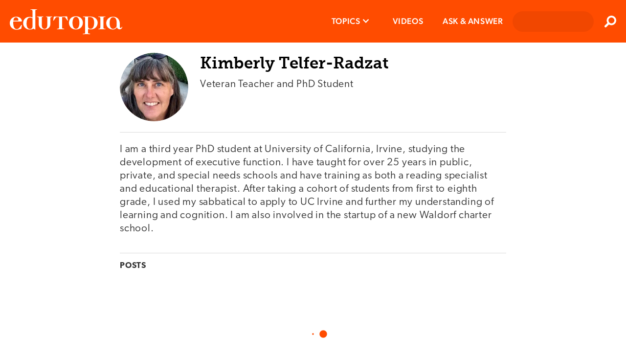

--- FILE ---
content_type: application/javascript; charset=UTF-8
request_url: https://www.edutopia.org/assets/pages-ProfilePage-ProfilePage.33bab04dae63afa628a6.js
body_size: 2377
content:
"use strict";(self.__LOADABLE_LOADED_CHUNKS__=self.__LOADABLE_LOADED_CHUNKS__||[]).push([[385],{58344:(e,t,a)=>{a.r(t),a.d(t,{default:()=>G,mapStateToProps:()=>M});var n=a(54705),s=a(16762),o=a.n(s),i=a(96540),r=a(71468),l=a(15167),p=a.n(l),c=a(48231),m=a(97550),d=a(44206),h=a(5313),u=a(22514),g=a(75930),b=a(17904),f=a(62524);const y={postBlock:(0,g.AH)("{\n    margin: 10px 0;\n    border: 1px solid ".concat(b.Tj.lightGrey2,";\n    box-shadow: 2px 2px 2px 0 rgba(0, 0, 0, 0.1);\n    background-color: ").concat(b.Tj.white,";\n    padding: 10px 10px 20px;\n    max-width: 1280px;\n\n    @media screen and (min-width: ").concat(b.T5.medium,") {\n      margin: 30px auto;\n      border: 0;\n      box-shadow: none;\n      padding: 0;\n    }\n\n    @media print {\n      display: none;\n    }\n  }")),blockSectionHead:(0,g.AH)("{\n    margin-bottom: 38px;\n    border-top: 1px solid ".concat(b.Tj.lightGrey2,";\n  }")),profileHeader:(0,g.AH)("{\n    margin-bottom: 21px;\n    border-bottom: 1px solid ".concat(b.Tj.lightGrey2,";\n    padding-bottom: 22px;\n  }")),headerImage:(0,g.AH)("{\n    display: inline-block;\n    position: relative;\n    margin-right: 24px;\n    border-radius: 140px;\n    background-color: ".concat(b.Tj.lightestGrey,";\n    width: 140px;\n    height: 140px;\n    overflow: hidden;\n    vertical-align: top;\n\n    img {\n      border-radius: 140px;\n      position: absolute;\n      opacity: 1;\n      animation: ").concat(b.i7.fadeIn," 1s ease;\n      width: 100%;\n      height: 100%;\n      object-fit: cover;\n    }\n\n    img[src$='/assets/user-placeholder.svg'] {\n      position: absolute;\n      bottom: 0;\n      left: 50%;\n      transform: translateX(-50%);\n      width: 90%;\n    }\n  }")),headerData:(0,g.AH)("{\n    display: inline-block;\n    vertical-align: top;\n  }"),headerName:(0,g.AH)("{\n    margin-bottom: 9px;\n  }"),headerTitle:(0,g.AH)("{\n    margin-top: 0;\n  }"),sectionLabel:(0,g.AH)("{\n    font-family: ".concat(f.A.sansSerif,";\n    font-weight: 500;\n  }")),metaSection:(0,g.AH)("{\n    font-family: ".concat(f.A.sansSerif,";\n    margin-bottom: 18px;\n    line-height: 27px;\n    color: ").concat(b.Tj.darkGrey2,";\n\n    a[href^='http'],\n    a[href^='https'] {\n      &:not([href*='edutopia']):after {\n        display: inline-block;\n        position: relative;\n        margin-left: 5px;\n        background-image: url('/assets/redirect.svg');\n        background-repeat: no-repeat;\n        background-size: 100%;\n        width: 14px;\n        height: 14px;\n        content: '';\n      }\n    }\n  }"))},v=e=>{var{img:t="",altText:a="",name:n="",title:s=""}=e;return i.createElement("header",{className:y.profileHeader,"data-testid":"profile-header"},i.createElement("div",{className:y.headerImage,"data-testid":"header-image"},i.createElement("img",{src:t,alt:a})),i.createElement("div",{className:y.headerData},i.createElement("h1",{className:y.headerName},n),i.createElement("p",{className:y.headerTitle},s)))};var w,x=a(62383),E=a.n(x),k=a(21764);class C extends i.Component{prepareSocialServices(){var e=[];return E()(this.props.bluesky)||e.push({service:"bluesky",url:this.props.bluesky}),E()(this.props.twitter)||e.push({service:"twitter",url:this.props.twitter}),E()(this.props.instagram)||e.push({service:"instagram",url:this.props.instagram}),E()(this.props.linkedin)||e.push({service:"linkedin",url:this.props.linkedin}),E()(this.props.youtube)||e.push({service:"youtube",url:this.props.youtube}),E()(this.props.googlePlus)||e.push({service:"google-plus",url:this.props.googlePlus}),e}render(){var e=this.prepareSocialServices();return 0!==e.length||this.props.website||this.props.blog?i.createElement("div",{className:"profile-meta","data-testid":"profile-meta"},w||(w=i.createElement("h3",{className:"profile-meta__section-title section-heading--small"},"Follow Me")),i.createElement("div",{className:y.metaSection},this.props.website&&i.createElement("div",{className:"profile-meta__section-row"},i.createElement("span",{className:y.sectionLabel},"Website:"),i.createElement("span",{className:"profile-meta__section-value"}," ",i.createElement("a",{href:this.props.website,target:"_blank",rel:"noopener noreferrer"},this.props.website))),this.props.blog&&i.createElement("div",{className:"profile-meta__section-row"},i.createElement("span",{className:y.sectionLabel},"Blog:"),i.createElement("span",{className:"profile-meta__section-value"}," ",i.createElement("a",{href:this.props.blog,target:"_blank",rel:"noopener noreferrer"},this.props.blog)))),i.createElement(k.A,{context:"profile",services:e,iconSize:36,notShare:!0})):""}}C.defaultProps={website:"",blog:"",bluesky:"",twitter:"",youtube:"",facebook:"",linkedin:"",instagram:"",googlePlus:""};const N=C;var A,_,H,T=a(43088),L=a(54750),S=a(47089),P=function(){var e=arguments.length>0&&void 0!==arguments[0]?arguments[0]:{summary:"",name:"",img:"",altText:"",body:"",blog:"",website:"",bluesky:"",twitter:"",youtube:"",instagram:"",linkedIn:"",googlePlus:"",facebook:"",content:[],nextCall:"",id:"",vid:"",metatags:{},path:""};return i.createElement("div",{className:"container","data-testid":"profile-view"},i.createElement("div",{className:"page-inner"},""!==e.name?i.createElement("div",{className:"profile"},i.createElement(S.A,{type:"WebPage",seoProps:{path:{name:e.path},metatags:null==e?void 0:e.metatags,summary:null==e?void 0:e.summary}}),i.createElement(v,{name:e.name,title:e.summary,img:e.img,altText:e.altText}),i.createElement(T.A,{value:e.body}),i.createElement(N,{website:e.website,blog:e.blog,bluesky:e.bluesky,twitter:e.twitter,youtube:e.youtube}),!0===e.profileHasContent&&i.createElement("div",{className:y.postBlock},i.createElement("div",{className:y.blockSectionHead},A||(A=i.createElement("h3",{className:"section-heading--small"},"Posts"))),e.content.length>0?i.createElement(L.A,{content:e.content,nextCall:e.nextCall,id:e.id,isProfile:!0,paginate:!0}):_||(_=i.createElement(u.A,null)))):H||(H=i.createElement(u.A,null))))};P.defaultProps={summary:"",name:"",img:"",altText:"",body:"",blog:"",website:"",bluesky:"",twitter:"",youtube:"",content:[],nextCall:"",id:"",vid:"",metatags:{},path:""};const D=P;var j=e=>{var t=(0,h.A)(o()(e,"location",{}));e.dispatch((0,m.Gh)("".concat("https://v4-1.api.edutopia.org","/").concat(t.name,"/content"),t.name))};class I extends i.Component{constructor(){super(...arguments),(0,n.A)(this,"state",{contentCallMade:!1})}componentDidMount(){var{id:e,dispatch:t,name:a}=this.props,n=(0,h.A)(o()(this.props,"location",{}));-1!==n.previewIndex&&e!==n.endpointParams[1]?this.props.dispatch((0,c.rr)("404")):""===a&&t((0,m.I8)(p().left(o()(this.props,"location.pathname","").toLowerCase(),"/"))),!0===this.props.profileHasContent&&!1===this.state.contentCallMade&&0===this.props.content.length&&(j(this.props),this.setState((()=>({contentCallMade:!0}))))}UNSAFE_componentWillUpdate(e){var t=(0,h.A)(o()(e,"location",{})).name.toLowerCase();t!==p().left(o()(this.props,"location.pathname","").toLowerCase(),"/")&&this.props.dispatch((0,m.I8)(t))}componentDidUpdate(){!0===this.props.profileHasContent&&!1===this.state.contentCallMade&&0===this.props.content.length&&(j(this.props),this.setState((()=>({contentCallMade:!0}))))}render(){return i.createElement(D,{name:this.props.name,body:this.props.body,img:this.props.img,altText:this.props.altText,blog:this.props.blog,summary:this.props.summary,website:this.props.website,bluesky:this.props.bluesky,twitter:this.props.twitter,youtube:this.props.youtube,content:this.props.content,nextCall:this.props.nextCall,id:this.props.id,metatags:this.props.metatags,profileHasContent:this.props.profileHasContent,path:this.props.path})}}I.defaultProps={summary:"",name:"",img:"",altText:"",body:"",blog:"",website:"",bluesky:"",twitter:"",youtube:"",content:[],id:void 0,nextCall:"",metatags:{},path:""};var M=(e,t)=>{var a=p().left(t.location.pathname,"/").split("/"),{summary:n,title:s,firstName:i,lastName:r,email:l,roles:c,name:m,img:d,altText:h,body:u,blog:g,website:b,bluesky:f,twitter:y,youtube:v,content:w,id:x,metatags:E,nextCall:k,profileHasContent:C}=o()(e,"profiles['".concat(a[0].toLowerCase(),"/").concat(a[1].toLowerCase(),"']"))?e.profiles["".concat(a[0].toLowerCase(),"/").concat(a[1].toLowerCase())]:{};return{id:x,summary:n,title:s,firstName:i,lastName:r,email:l,roles:c,name:m,img:d,altText:h,body:u,blog:g,website:b,bluesky:f,twitter:y,youtube:v,content:w,metatags:E,nextCall:k,profileHasContent:C,path:"".concat(a[0].toLowerCase(),"/").concat(a[1].toLowerCase())}};const G=(0,r.Ng)(M)((0,d.h)(I))}}]);